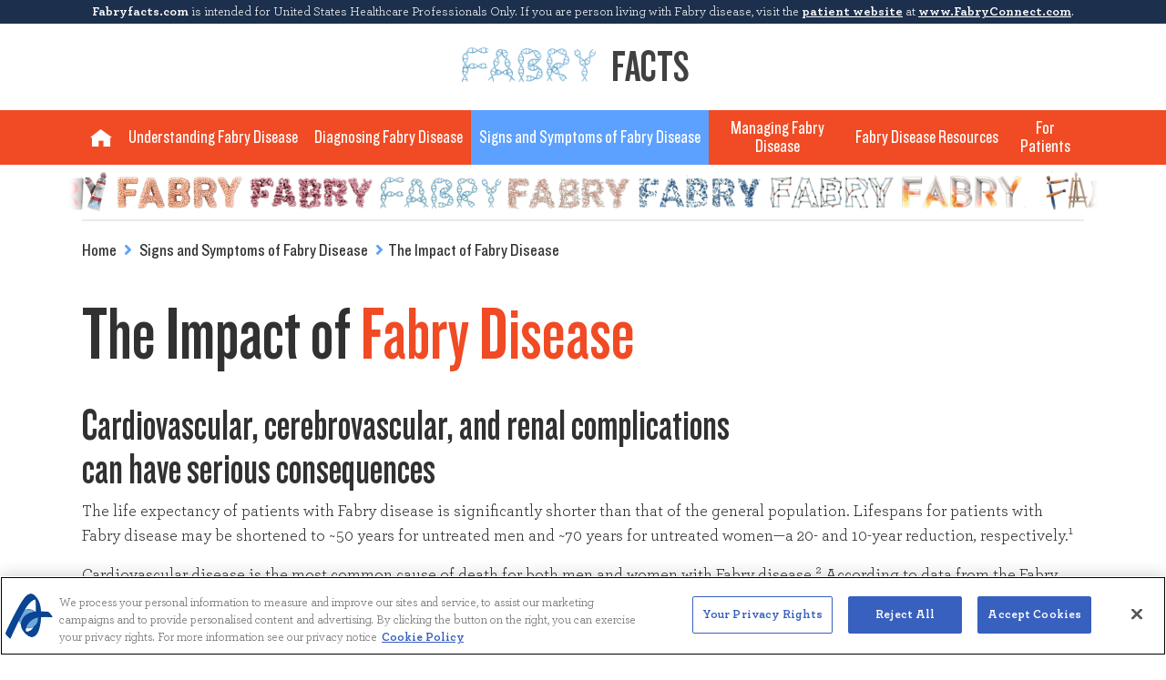

--- FILE ---
content_type: text/html; charset=UTF-8
request_url: https://fabryfacts.com/the-impact-of-fabry-disease.php
body_size: 30668
content:

<!doctype html>
<html lang="en">

<head>
  <title>The Impact of Fabry Disease</title>
  <!-- Required meta tags -->
  <meta charset="utf-8">
  <meta name="viewport" content="width=device-width, initial-scale=1, shrink-to-fit=no">
  <meta name="description" content="Read about the most serious symptoms of Fabry disease and the impact on the cardiovascular, cerebrovascular, and renal systems of the body." />
  <meta name="keywords" content="TBD" />

  <link rel="shortcut icon" href="images/favicon.png" type="image/x-icon">

  <!-- FontAwesome -->
  <link rel="stylesheet" href="https://cdnjs.cloudflare.com/ajax/libs/font-awesome/5.11.2/css/all.css">

  <!-- Fancybox -->
  <link rel="stylesheet" href="https://cdnjs.cloudflare.com/ajax/libs/fancybox/3.5.7/jquery.fancybox.css" type="text/css" media="screen" />

  <!-- Bootstrap CSS -->
  <link rel="stylesheet" href="https://stackpath.bootstrapcdn.com/bootstrap/4.3.1/css/bootstrap.min.css" integrity="sha384-ggOyR0iXCbMQv3Xipma34MD+dH/1fQ784/j6cY/iJTQUOhcWr7x9JvoRxT2MZw1T" crossorigin="anonymous">
  <link rel="stylesheet" href="https://cdnjs.cloudflare.com/ajax/libs/aos/2.3.4/aos.css" integrity="sha256-GqiEX9BuR1rv5zPU5Vs2qS/NSHl1BJyBcjQYJ6ycwD4=" crossorigin="anonymous" />
  <link rel="stylesheet" href="css/style.css?time=1769584703">

  <!-- Google tag (gtag.js) -->
  <script async src="https://www.googletagmanager.com/gtag/js?id=G-0S28FG5L7T"></script>
  <script>
    window.dataLayer = window.dataLayer || [];
    function gtag(){dataLayer.push(arguments);}
    gtag('js', new Date());

    gtag('config', 'G-0S28FG5L7T');
  </script>

  <script type="text/javascript" src="https://www.bugherd.com/sidebarv2.js?apikey=vx5qajwtmfek1qapqmi9cq" async="true"></script>

  <script src="https://cdn.cookielaw.org/scripttemplates/otSDKStub.js"  type="text/javascript" charset="UTF-8" data-domain-script="e860f43a-ac8a-4711-aa88-11713a48a383" ></script>
  <script type="text/javascript">
  function OptanonWrapper() { }
  </script>
</head>

<body class="impact-page">

  <header>
    <div class="top-nav d-lg-flex align-items-center">
      <div class="container">
        <div class="row">
          <div class="col-md-12 text-center">
            <a href="http://www.Fabryfacts.com/" style="font-weight: bold;">Fabryfacts.com</a> is intended for United States Healthcare Professionals Only. If you are person living with Fabry disease, visit the <a href="http://www.fabryconnect.com/" target="_blank" class="externallink" style="font-weight: bold;text-decoration: underline;">patient website</a> at <a href="http://www.fabryconnect.com/" target="_blank" class="externallink" style="font-weight: bold;text-decoration: underline;">www.FabryConnect.com</a>.
          </div>
        </div>
      </div>
    </div>
    
    <!--
    <div id="top-banner" class="top-banner clearfix" style="background:#1c304d;color:#fff;border-top:2px solid #535b67;line-height:1.2;">
      <div class="container py-3" style="position:relative;padding-right:40px;">
        <a href="#" style="position:absolute;right:10px;">
          <img style="width:20px;height:auto;" src="images/close.png" alt="close" onclick="document.getElementById('top-banner').style.display = 'none'">
        </a>
        <p class="m-0">
          Dear Fabry Community,<br>
          During this challenging time with the global COVID-19 outbreak, it is all the more important we look out for and support one another. The safety and welfare of families affected by rare diseases always has been and continues to be Amicus’ number one priority. Our commitment to the rare disease community will continue and we are only a phone call or email away. For questions or support, we can be reached at <a style="color:#fff;text-decoration:underline;" href="mailto:patientadvocacy@amicusrx.com">patientadvocacy@amicusrx.com</a> or toll-free in the US at 1(866) 9-AMICUS (926-4287).
          <span class="float-right small mx-3 mt-2">NP-NN-ALL-00020520</span>
        </p>
      </div>
    </div>
    -->
    <div class="container">
      <div class="row">
        <div class="col-12">
          <div class="logo d-none d-lg-flex align-items-center justify-content-center">
            <a class="brand" href="/">
              <img class="image2 absolute fade-animate animate-delay-12" src="images/logo/logo1_c6176a0a.png" alt="Fabry">
              <img class="image3 absolute fade-animate animate-delay-10" src="images/logo/logo2_e19dace0.png" alt="Fabry">
              <img class="image4 absolute fade-animate animate-delay-8" src="images/logo/logo3_d46c68b5.png" alt="Fabry">
              <img class="image5 absolute fade-animate animate-delay-6" src="images/logo/logo4_dc47ac9c.png" alt="Fabry">
              <img class="image6 absolute fade-animate animate-delay-4" src="images/logo/logo5_2c088242.png" alt="Fabry">
              <img class="image7 absolute fade-animate animate-delay-2" src="images/logo/logo6_59500b8e.png" alt="Fabry">
              <img class="image1 fade-animate-start animate-delay-1" src="images/logo/logo7_00049717.png" alt="Fabry" style="margin-top: -8px;"> Facts
            </a>
          </div>
        </div>
      </div>
    </div>
    <div class="menus">
      <div class="container">
        <div class="row">
          <div class="col-12">
            <nav class="navbar navbar-expand-lg navbar-light px-0">
              <div class="navbar-brand d-lg-none w-75">
                <a class="brand" href="/">
                  <img class="image2 absolute fade-animate animate-delay-12" src="images/logo/logo1_c6176a0a.png" alt="Fabry">
                  <img class="image3 absolute fade-animate animate-delay-10" src="images/logo/logo2_e19dace0.png" alt="Fabry">
                  <img class="image4 absolute fade-animate animate-delay-8" src="images/logo/logo3_d46c68b5.png" alt="Fabry">
                  <img class="image5 absolute fade-animate animate-delay-6" src="images/logo/logo4_dc47ac9c.png" alt="Fabry">
                  <img class="image6 absolute fade-animate animate-delay-4" src="images/logo/logo5_2c088242.png" alt="Fabry">
                  <img class="image7 absolute fade-animate animate-delay-2" src="images/logo/logo6_59500b8e.png" alt="Fabry">
                  <img class="image1 fade-animate-start animate-delay-1" src="images/logo/logo7_00049717.png" alt="Fabry" style="margin-top: -8px;"> Facts
                </a>
              </div>
              <button class="navbar-toggler collapsed border-0" type="button" data-toggle="collapse" data-target="#navbarNavAltMarkup" aria-controls="navbarNavAltMarkup" aria-expanded="false" aria-label="Toggle navigation">
                <i class="fas fa-bars"></i><i class="fas fa-times"></i>
              </button>
              <div class="collapse navbar-collapse" id="navbarNavAltMarkup">
                <ul class="navbar-nav">
                  <li class="nav-item home-menu ">
                    <a class="nav-link" href="/"><img src="images/home-icon.png" alt="home" class="d-none d-lg-block"><span class="d-block d-lg-none">Home</span></a>
                  </li>
                  <li class="nav-item dropdown ">
                    <a class="nav-link dropdown-toggle d-none d-lg-block" href="understanding-fabry-disease.php" id="navbarDropdownMenuUFD" role="button" aria-haspopup="true" aria-expanded="false">
                      Understanding Fabry Disease
                    </a>
                    <a class="nav-link d-block d-lg-none" href="understanding-fabry-disease.php">
                      Understanding Fabry Disease
                    </a>
                    <i class="fas fa-chevron-down d-block d-lg-none" id="dropdownMenuReference" data-toggle="dropdown" aria-haspopup="true" aria-expanded="false" data-reference="parent"></i>
                    <div class="dropdown-menu" aria-labelledby="navbarDropdownMenuUFD">
                      <a class="dropdown-item " href="why-gla-gene-mutations-matter-in-fabry-disease.php">Why <i>GLA</i> Gene Mutations Matter in Fabry Disease</a>
                      <a class="dropdown-item " href="the-genotype-phenotype-relationship.php">The Genotype-Phenotype Relationship</a>
                    </div>
                  </li>
                  <li class="nav-item dropdown ">
                    <a class="nav-link dropdown-toggle d-none d-lg-block" href="diagnosing-fabry-disease.php" id="navbarDropdownMenuDFD" role="button" aria-haspopup="true" aria-expanded="false">
                      Diagnosing Fabry Disease
                    </a>
                    <a class="nav-link d-block d-lg-none" href="diagnosing-fabry-disease.php">
                      Diagnosing Fabry Disease
                    </a>
                    <i class="fas fa-chevron-down d-block d-lg-none" id="dropdownMenuDFD" data-toggle="dropdown" aria-haspopup="true" aria-expanded="false" data-reference="parent"></i>
                    <div class="dropdown-menu" aria-labelledby="navbarDropdownMenuDFD">
                      <a class="dropdown-item " href="diagnosis-and-gender.php">Diagnosis and Gender</a>
                      <a class="dropdown-item " href="the-importance-of-genetic-testing.php">The Importance of Genetic Testing</a>
                    </div>
                  </li>
                  <li class="nav-item dropdown active">
                    <a class="nav-link dropdown-toggle d-none d-lg-block" href="signs-and-symptoms-of-fabry-disease.php" id="navbarDropdownMenuSignsSymptoms" role="button" aria-haspopup="true" aria-expanded="false">
                      Signs and Symptoms<br class="d-block d-md-none"> of Fabry Disease
                    </a>
                    <a class="nav-link d-block d-lg-none" href="signs-and-symptoms-of-fabry-disease.php">
                      Signs and Symptoms<br class="d-block d-md-none"> of Fabry Disease
                    </a>
                    <i class="fas fa-chevron-down d-block d-lg-none" id="dropdownMenuDFD" data-toggle="dropdown" aria-haspopup="true" aria-expanded="false" data-reference="parent"></i>
                    <div class="dropdown-menu" aria-labelledby="navbarDropdownMenuSignsSymptoms">
                      <a class="dropdown-item " href="interactive-organ-map.php">Interactive Organ Map</a>
                      <a class="dropdown-item active" href="the-impact-of-fabry-disease.php">The Impact of Fabry Disease</a>
                      <a class="dropdown-item " href="fabry-disease-phenotypes-and-their-associated-symptoms.php">Fabry Disease Phenotypes and Their Associated Symptoms</a>
                      <a class="dropdown-item " href="women-and-fabry-disease.php">Women and Fabry Disease</a>
                    </div>
                  </li>
                  <li class="nav-item ">
                    <a class="nav-link" href="managing-fabry-disease.php">Managing Fabry Disease</a>
                  </li>
                  <li class="nav-item dropdown ">
                    <a class="nav-link dropdown-toggle d-none d-lg-block" href="fabry-disease-resources.php" id="navbarDropdownMenuResources" role="button" aria-haspopup="true" aria-expanded="false">
                      Fabry Disease Resources
                    </a>
                    <a class="nav-link d-block d-lg-none" href="fabry-disease-resources.php">
                      Fabry Disease Resources
                    </a>
                    <i class="fas fa-chevron-down d-block d-lg-none" id="dropdownMenuDFD" data-toggle="dropdown" aria-haspopup="true" aria-expanded="false" data-reference="parent"></i>
                    <div class="dropdown-menu" aria-labelledby="navbarDropdownMenuResources">
                      <a class="dropdown-item " href="fabry-disease-resources.php">Downloads &amp; Links</a>
                      <a class="dropdown-item " href="videos.php">Videos</a>
                    </div>
                  </li>
                    <li class="nav-item d-none d-lg-block">
                      <a class="nav-link externallink" href="http://www.fabryconnect.com/">For Patients</a>
                    </li>
                  <div class="mobile-menu-bottom d-block d-lg-none">
                    <!-- <li class="nav-item">
                      <a class="nav-link" href="#">For Healthcare Professionals</a>
                    </li> -->
                    <li class="nav-item">
                      <a class="nav-link externallink" href="http://www.fabryconnect.com/">For Patients</a>
                    </li>
                    <!-- <li class="nav-item dropdown">
                      <a class="nav-link dropdown-toggle" href="#" id="navbarDropdownMenuLanguage" role="button" data-toggle="dropdown" aria-haspopup="true" aria-expanded="false">
                        Language
                      </a>
                      <div class="dropdown-menu" aria-labelledby="navbarDropdownMenuLanguage">
                        <a class="dropdown-item" href="#">English</a>
                        <a class="dropdown-item" href="#">Spanish</a>
                      </div>
                    </li> -->
                  </div>
                </ul>
              </div>
            </nav>
          </div>
        </div>
      </div>
    </div>
  </header>

<section class="top-banner d-none d-md-block">
  <div class="container">
    <div class="row">
      <div class="col-12 top-banner-bg">
        <!-- <img src="images/top-banner.jpg" alt="top banner" class="img-fluid"> -->
      </div>
    </div>
  </div>
</section>

<section class="breadcrumb">
  <div class="container">
    <div class="row">
      <div class="col-12">
        <div class="breadcrumb-container">
          <p><span class="d-none d-md-block"><a href="index.php">Home</a> <i class="fas fa-angle-right"></i> <a href="signs-and-symptoms-of-fabry-disease.php">Signs and Symptoms of Fabry Disease</a> <i class="fas fa-angle-right"></i></span> <i class="fas fa-angle-left d-block d-md-none"></i> The Impact of Fabry Disease</p>
        </div>
      </div>
    </div>
  </div>
</section>

<section class="page-content padding-bottom-section">
  <div class="container">
    <div class="row">
      <div class="col-12">
        <h1>The Impact of <span class="orange">Fabry Disease</span></h1>
        <h2 class="line-height-1">Cardiovascular, cerebrovascular, and renal complications <br class="d-none d-lg-block">can have serious consequences</h2>
        <p>The life expectancy of patients with Fabry disease is significantly shorter than that of the general population. Lifespans for patients with Fabry disease may be shortened to ~50 years for untreated men and ~70 years for untreated women—a 20- and 10-year reduction, respectively.<sup>1 </sup></p>
        <p>Cardiovascular disease is the most common cause of death for both men and women with Fabry disease.<sup>2</sup> According to data from the Fabry Registry, the leading causes of death were<sup>2</sup>: </p>
        <ol class="colored pl-0">
          <li>Cardiovascular disease (53.6% and 50.0% of male and female deaths, respectively)</li>
          <li>Cerebrovascular complications (12.5% of males)</li>
          <li>Renal disease (10.7% of males)</li>
        </ol>
        <p>Below, we’ll break down each of the leading causes of death in more detail, exploring the impact the disease has over that specific organ system, as well as progression of the disease over time.</p>
      </div>
    </div>
  </div>
</section>

<section class="accordions-image padding-section pt-0">
  <div class="container">
    <div class="row">
      <div class="col-12">

        <div class="toggle">
          <button class="btn-toggle collapsed" id="cardiovascular" type="button" data-toggle="collapse" data-target="#collapseCardiovascular" aria-expanded="false" aria-controls="collapseCardiovascular">
            <img src="images/cardio-icon.png" class="img-fluid"> Cardiovascular complications are the leading cause of death
          </button>
          <div class="collapse" id="collapseCardiovascular">
            <p>Cardiac symptoms appear ~10 years earlier in males than in females. However, both sexes are affected, with ~90% of patients being affected by cardiomyopathy.<sup>3</sup> Cardiac involvement is often present early in life but may not be detected clinically until the third or fourth decade.<sup>4</sup> </p>
            <p>Cardiac changes in Fabry disease include infiltrative hypertrophic cardiomyopathy (which is most often identified as left ventricular hypertrophy [LVH]), as well as conduction abnormalities.<sup>3</sup> LVH is associated with an increased risk of cardiac events.<sup>4,5</sup></p>
            <p>Functional impairment, as evidenced by midwall fractional shortening (MWFS), is one of the first signs of systolic impairment and may occur early in the course of Fabry disease.<sup>6</sup> Functional impairment worsens in Fabry disease as LVH progresses.<sup>7</sup></p>
            <p>As the disease progresses, cardiac symptoms and cardiomyopathy develop, as indicated by myocardial fibrosis, which, in end-stage patients, can result in congestive heart failure and death.<sup>1,8 </sup></p>
            <p>Rhythm and conduction abnormalities are also common in patients with Fabry disease<sup>9,10</sup> and lead to the requirement of anticoagulation for atrial fibrillation and implantable pacemakers or defibrillators for ventricular arrhythmia.<sup>10</sup> A study of 1,448 untreated patients with Fabry disease reported ventricular arrhythmias in 14% and 20% of affected males and females, respectively.<sup>9</sup> This is of particular note as arrhythmias are a common source of morbidity and mortality.<sup>9,10</sup></p>
          </div>
        </div>

        <div class="toggle">
          <button class="btn-toggle collapsed" id="cerebrovascular" type="button" data-toggle="collapse" data-target="#collapseCerebrovascular" aria-expanded="false" aria-controls="collapseCerebrovascular">
            <img src="images/cerebro-icon.png" class="img-fluid"> Cerebrovascular complications can lead to stroke
          </button>
          <div class="collapse" id="collapseCerebrovascular">
            <p>Onset of cerebrovascular complications is often earlier in males than females.<sup>11</sup> In males, accumulation of lyso-Gb<sub>3</sub> was shown to be an independent risk factor for the development of cerebrovascular white matter lesions.<sup>1</sup></p>
            <p>Signs and symptoms range from mild to severe and include headaches, dizziness, transient ischemic attacks, stroke, and sometimes vascular dementia.<sup>1</sup> </p>
            <p>The prevalence of hypertension, cardiac disease, and renal disease is higher for patients with Fabry disease who have had a stroke. In addition, the prevelance of stroke is much higher for patients with Fabry disease than in the general population.<sup>1</sup> Stroke may even be the first manifestation of Fabry disease for these patients. Before being diagnosed with Fabry disease, 50% of males and 38.3% of females had their first stroke.<sup>11</sup> Recurrence is common and, once detected, the prognosis is poor.<sup>11</sup></p>
          </div>
        </div>

        <div class="toggle">
          <button class="btn-toggle collapsed" id="renal" type="button" data-toggle="collapse" data-target="#collapseRenal" aria-expanded="false" aria-controls="collapseRenal">
            <img src="images/renal-icon.png" class="img-fluid"> Renal complications worsen with age
          </button>
          <div class="collapse" id="collapseRenal">
            <p>Studies on kidney involvement in Fabry disease demonstrate that multiple cell types are affected by GL-3 deposition. These include glomerular endothelial cells, mesangial cells, interstitial cells, distal tubules, and podocytes.<sup>1,12</sup></p>
            <p>Renal impairment, as indicated by the presence of microalbuminuria and proteinuria, often begins in the second to third decades of life and leads to progression to Fabry nephropathy and ultimately, end-stage renal disease, a major cause of morbidity and mortality.<sup>1</sup></p>
          </div>
        </div>

      </div>
    </div>
  </div>
</section>

<section class="page-content">
  <div class="container">
    <div class="row">
      <div class="col-12">
        <h2>Impact on quality of life</h2>
        <p>The presence of serious, chronic, and debilitating complications, including cardiovascular and renal complications, and comorbid conditions such as pain, can have a significant impact on the psychological well-being of patients with Fabry disease. This, along with the impact on social functioning, means that patients often experience a reduction in quality of life (QoL).<sup>13</sup></p>
        <p>A meta-analysis from 11 studies that included 599 affected patients compared with healthy individuals demonstrated that Fabry disease had a significant impact across multiple QoL domains, including<sup>13</sup>:</p>
        <div class="row">
          <div class="col-md-3">
            <ul class="pl-3 ml-1">
              <li>Physical functioning</li>
              <li>Social functioning</li>
              <li>Bodily pain</li>
              <li>General health</li>
            </ul>
          </div>
          <div class="col-md-3">
            <ul class="pl-3 ml-1">
              <li>Vitality</li>
              <li>Mental health</li>
              <li>Emotional well-being</li>
            </ul>
          </div>
        </div>
        <p>This pooled analysis also demonstrated that disease severity, the presence of renal disease, and advanced age impacted the quality of life of patients with Fabry disease.<sup>13</sup></p>
      </div>
    </div>
  </div>
</section>

<section class="spotlights">
  <div class="container padding-top-large-section">
    <div class="align-items-end d-flex justify-content-center row">
      <div class="col-md-6 col-lg-5 padding-top-section padding-bottom-large-section">
        <div class="spotlight">
          <img src="images/icon-learn-fabry-disease-develops.png" alt="" class="img-fluid">
          <h5 class="orange">Learn how Fabry <br>disease develops</h5>
          <a href="https://www.youtube.com/embed/DwXiI2DxWg8" class="btn btn-primary iframe-youtube">Watch Video</a>
        </div>
      </div>
      <div class="col-md-6 col-lg-4 padding-top-section padding-bottom-large-section">
        <div class="spotlight">
          <img src="images/icon-help-patients-understand.png" alt="" class="img-fluid">
          <h5 class="orange">Help patients understand <br>more about their disease</h5>
          <a href="https://www.flipsnack.com/A9F6558A9F7/fabry-disease-infographic/full-view.html" target="_blank" class="btn btn-primary">Download Now</a>
        </div>
      </div>
    </div>
  </div>
</section>

<section class="references padding-section">
  <div class="container">
    <div class="row">
      <div class="col-md-12">
        <p class="big"><strong>References:</strong> <a data-toggle="collapse" href="#collapseReferences" class="collapsed" role="button" aria-expanded="false" aria-controls="collapseReferences">
            <span class="arrow-references">&#9699;</span>
          </a></p>
        <div class="collapse" id="collapseReferences">
          <ol>
            <li>Germain DP. Fabry disease. <i>Orphanet J Rare Dis</i>. 2010;5:30.</li>
            <li>Waldek S, Patel MR, Banikazemi M, Lemay R, Lee P. Life expectancy and cause of death in males and females with Fabry disease: findings from the Fabry Registry. <i>Genet Med</i>. 2009;11(11):790-796.</li>
            <li>Kampmann C, Perrin A, Beck M. Effectiveness of agalsidase alfa enzyme replacement in Fabry disease: cardiac outcomes after 10 years’ treatment. <i>Orphanet J Rare Dis</i>. 2015;10:125.</li>
            <li>Linhart A, Kampmann C, Zamorano JL, et al. Cardiac manifestations of Anderson-Fabry disease: results from the international Fabry outcome survey. <i>Eur Heart J</i>. 2007;28(10):1228-1235.</li>
            <li>Patel MR, Cecchi F, Cizmarik M, et al. Cardiovascular events in patients with Fabry disease: natural history data from the Fabry registry. <i>J Am Coll Cardiol</i>. 2011;57(9):1093-1099.</li>
            <li>Jovanovic A, Schiffmann R, Nicholls K, et al. Improvements in cardiac mass with long-term migalastat treatment in patients with Fabry disease: results from two Phase 3 trials (FACETS and ATTRACT). Presented at the 13th International Congress of Inborn Errors of Metabolism. Rio de Janeiro, Brazil; September 5-8, 2017.</li>
            <li>Kampmann C, Linhart A, Devereux RB, Schiffmann R. Effect of agalsidase alfa replacement therapy on Fabry disease-related hypertrophic cardiomyopathy: a 12- to 36-month, retrospective, blinded echocardiographic pooled analysis. <i>Clin Ther</i>. 2009;31(9):1966-1976.</li>
            <li>Seydelmann N, Wanner C, Stork S, Ertl G, Weidemann F. Fabry disease and the heart. <i>Best Pract Res Clin Endocrinol Metab</i>. 2015;29(2):195-204.</li>
            <li>Acharya D, Robertson P, Kay N, et al. Arrhythmias in Fabry cardiomyopathy. <i>Clin Cardiol</i>. 2012;35(12):738-740.</li>
            <li>Vijapurapu R, Geberhiwot T, Jovanovic A, et al. Study of indications for cardiac device implantation and utilisation in Fabry cardiomyopathy. <i>Heart</i>. 2019. pii: heartjnl-2019-315229. doi: 10.1136/heartjnl-2019-315229. [Epub ahead of print]</li>
            <li>Mehta A, Beck M, Eyskens F, et al. Fabry disease: a review of current management strategies. <i>QJM</i>. 2010;103(9):641-659.</li>
            <li>Wijburg FA, Benichou B, Bichet DG, et al. Characterization of early disease status in treatment-naive male paediatric patients with Fabry disease enrolled in a randomized clinical trial. <i>PLoS One</i>. 2015;10(5):e0124987.</li>
            <li>Arends M, Hollak CE, Biegstraaten M. Quality of life in patients with Fabry disease: a systematic review of the literature. <i>Orphanet J Rare Dis</i>. 2015;10:77.</li>
          </ol>
        </div>
      </div>
    </div>
  </div>
</section>



<footer>
  <div class="top-footer">
    <div class="container">
      <div class="row">
        <div class="col-12 justify-content-center d-flex flex-wrap">
          <a href="http://www.fabryconnect.com" class="externallink">FabryConnect</a>
          <a href="https://www.amicusrx.com/privacy-policy/" class="externallink">Privacy Policy</a>
          <a href="https://www.amicusrx.com/terms-of-use/" class="externallink">Terms of Use</a>
          <a href="glossary.php">Glossary</a>
          <a href="sitemap.php">Site Map</a>
        </div>
      </div>
    </div>
  </div>
  <div class="container">
    <div class="row align-items-center py-3 py-md-4 mt-2 pb-5">
      <div class="col-md-9">
        <p>The information on this site is intended for United States Healthcare Professionals Only.</p>
        <p>© 2021 Amicus Therapeutics, Inc.&nbsp;&nbsp;All rights reserved.&nbsp;&nbsp;&nbsp;<span class="d-inline-block"><a href="https://www.amicusrx.com/privacy-policy/" class="externallink">Privacy</a> | <a href="https://www.amicusrx.com/terms-of-use/" class="externallink">Terms of Use</a> | <a href="https://www.amicusrx.com/cookie-statement/" class="externallink">Cookies</a>&nbsp;&nbsp;&nbsp;<strong>NP-NN-ALL-00071019</strong></span></p>
      </div>
      <div class="col-md-3 text-center text-md-right mt-4 mt-md-0">
        <a href="https://www.amicusrx.com/" class="externallink"><img src="images/amicus_logo.png" alt="logo amicus" width="265" class="img-fluid"></a>
      </div>
    </div>
  </div>
</footer>

<div class="modal fade" id="modalLeaving" tabindex="-1" role="dialog">
  <div class="modal-dialog modal-lg modal-dialog-centered" role="document">
    <div class="modal-content">
      <div class="modal-body px-md-5 py-md-4">
        <h3 class="orange">You are now leaving the FabryFacts.com website</h3>
        <p class="mt-3 mb-4">You are now leaving the FabryFacts.com website. This link will take you to a site that is owned by Amicus Therapeutics.</p>
        <div class="row">
          <div class="col-12">
            <a href="#" class="button" data-dismiss="modal" aria-label="Close">Back</a>
            <a href="#" class="button extlink">Continue</a>
          </div>
        </div>
      </div>
    </div>
  </div>
</div>


<div class="modal fade" id="modalLeaving2" tabindex="-1" role="dialog">
  <div class="modal-dialog modal-lg modal-dialog-centered" role="document">
    <div class="modal-content">
      <div class="modal-body px-md-5 py-md-4">
        <h3 class="orange">You are now leaving the FabryFacts.com website.</h3>
        <p class="mt-3 mb-4">This link will take you to a site that is not owned or maintained by Amicus Therapeutics, and Amicus Therapeutics is not responsible for the information contained on third-party sites.</p>
        <div class="row">
          <div class="col-12">
            <a href="#" class="button" data-dismiss="modal" aria-label="Close">Back</a>
            <a href="#" class="button extlink">Continue</a>
          </div>
        </div>
      </div>
    </div>
  </div>
</div>

<!-- Optional JavaScript -->
<!-- jQuery first, then Popper.js, then Bootstrap JS -->
<script src="https://code.jquery.com/jquery-3.3.1.min.js" crossorigin="anonymous"></script>
<script src="https://cdnjs.cloudflare.com/ajax/libs/popper.js/1.14.7/umd/popper.min.js" crossorigin="anonymous"></script>
<script src="https://stackpath.bootstrapcdn.com/bootstrap/4.3.1/js/bootstrap.min.js" crossorigin="anonymous"></script>
<script type="text/javascript" src="https://cdnjs.cloudflare.com/ajax/libs/fancybox/3.5.7/jquery.fancybox.js"></script>
<script src="https://cdnjs.cloudflare.com/ajax/libs/aos/2.3.4/aos.js" integrity="sha256-pQBbLkFHcP1cy0C8IhoSdxlm0CtcH5yJ2ki9jjgR03c=" crossorigin="anonymous"></script>

<script>
  AOS.init();
</script>
<script>
  setTimeout(function(){
	  jQuery(".externallink").click(function(e) {
	    e.preventDefault();
	    jQuery("#modalLeaving").modal({
	      show: true
	    });
	    jQuery("#modalLeaving .extlink").attr("href", jQuery(this).attr("href"));
	  });
	  jQuery(".externallink2").click(function(e) {
	    e.preventDefault();
	    jQuery("#modalLeaving2").modal({
	      show: true
	    });
	    jQuery("#modalLeaving2 .extlink").attr("href", jQuery(this).attr("href"));
	  });

    // get the #section from the URL
    var hash = window.location.hash;
    // open accordion
    jQuery(hash).removeClass('collapsed');
    // set title to active 
    jQuery(hash).next('.collapse').addClass('show');
  });
</script>

</body>

</html>


--- FILE ---
content_type: text/css
request_url: https://fabryfacts.com/css/style.css?time=1769584703
body_size: 59368
content:
@font-face {
  font-family: 'Knockout HTF29';
  src: url("../fonts/Knockout-HTF29-JuniorLiteweight.eot");
  src: local("Knockout-HTF29-JuniorLiteweight"), url("../fonts/Knockout-HTF29-JuniorLiteweight.eot?#iefix") format("embedded-opentype"), url("../fonts/Knockout-HTF29-JuniorLiteweight.woff2") format("woff2"), url("../fonts/Knockout-HTF29-JuniorLiteweight.woff") format("woff"), url("../fonts/Knockout-HTF29-JuniorLiteweight.ttf") format("truetype"), url("../fonts/Knockout-HTF29-JuniorLiteweight.svg#Knockout-HTF29-JuniorLiteweight") format("svg");
  font-weight: 500;
  font-style: normal; }
@font-face {
  font-family: 'Knockout HTF30';
  src: url("../fonts/Knockout-HTF30-JuniorWelterwt.eot");
  src: local("../fonts/Knockout-HTF30-JuniorWelterwt"), url("../fonts/Knockout-HTF30-JuniorWelterwt.eot?#iefix") format("embedded-opentype"), url("../fonts/Knockout-HTF30-JuniorWelterwt.woff2") format("woff2"), url("../fonts/Knockout-HTF30-JuniorWelterwt.woff") format("woff"), url("../fonts/Knockout-HTF30-JuniorWelterwt.ttf") format("truetype"), url("../fonts/Knockout-HTF30-JuniorWelterwt.svg#Knockout-HTF30-JuniorWelterwt") format("svg");
  font-weight: 500;
  font-style: normal; }
@font-face {
  font-family: 'Knockout HTF31';
  src: url("../fonts/Knockout-HTF31-JuniorMiddlewt.eot");
  src: local("Knockout-HTF31-JuniorMiddlewt"), url("../fonts/Knockout-HTF31-JuniorMiddlewt.eot?#iefix") format("embedded-opentype"), url("../fonts/Knockout-HTF31-JuniorMiddlewt.woff2") format("woff2"), url("../fonts/Knockout-HTF31-JuniorMiddlewt.woff") format("woff"), url("../fonts/Knockout-HTF31-JuniorMiddlewt.ttf") format("truetype"), url("../fonts/Knockout-HTF31-JuniorMiddlewt.svg#Knockout-HTF31-JuniorMiddlewt") format("svg");
  font-weight: 500;
  font-style: normal; }
@font-face {
  font-family: 'Knockout HTF48';
  src: url("../fonts/Knockout-HTF48-Featherweight.eot");
  src: local("Knockout-HTF48-Featherweight"), url("../fonts/Knockout-HTF48-Featherweight.eot?#iefix") format("embedded-opentype"), url("../fonts/Knockout-HTF48-Featherweight.woff2") format("woff2"), url("../fonts/Knockout-HTF48-Featherweight.woff") format("woff"), url("../fonts/Knockout-HTF48-Featherweight.ttf") format("truetype"), url("../fonts/Knockout-HTF48-Featherweight.svg#Knockout-HTF48-Featherweight") format("svg");
  font-weight: 500;
  font-style: normal; }
@font-face {
  font-family: 'Knockout HTF50';
  src: url("../fonts/Knockout-HTF50-Welterweight.eot");
  src: local("Knockout-HTF50-Welterweight"), url("../fonts/Knockout-HTF50-Welterweight.eot?#iefix") format("embedded-opentype"), url("../fonts/Knockout-HTF50-Welterweight.woff2") format("woff2"), url("../fonts/Knockout-HTF50-Welterweight.woff") format("woff"), url("../fonts/Knockout-HTF50-Welterweight.ttf") format("truetype"), url("../fonts/Knockout-HTF50-Welterweight.svg#Knockout-HTF50-Welterweight") format("svg");
  font-weight: 500;
  font-style: normal; }
@font-face {
  font-family: 'Archer';
  src: url("../fonts/Archer-BookItalic.eot");
  src: local("Archer Book Italic"), local("Archer-BookItalic"), url("../fonts/Archer-BookItalic.eot?#iefix") format("embedded-opentype"), url("../fonts/Archer-BookItalic.woff2") format("woff2"), url("../fonts/Archer-BookItalic.woff") format("woff"), url("../fonts/Archer-BookItalic.ttf") format("truetype"), url("../fonts/Archer-BookItalic.svg#Archer-BookItalic") format("svg");
  font-weight: normal;
  font-style: italic; }
@font-face {
  font-family: 'Archer';
  src: url("../fonts/Archer-Book.eot");
  src: local("Archer Book"), local("Archer-Book"), url("../fonts/Archer-Book.eot?#iefix") format("embedded-opentype"), url("../fonts/Archer-Book.woff2") format("woff2"), url("../fonts/Archer-Book.woff") format("woff"), url("../fonts/Archer-Book.ttf") format("truetype"), url("../fonts/Archer-Book.svg#Archer-Book") format("svg");
  font-weight: normal;
  font-style: normal; }
@font-face {
  font-family: 'Archer';
  src: url("../fonts/Archer-Light.eot");
  src: local("Archer Light"), local("Archer-Light"), url("../fonts/Archer-Light.eot?#iefix") format("embedded-opentype"), url("../fonts/Archer-Light.woff2") format("woff2"), url("../fonts/Archer-Light.woff") format("woff"), url("../fonts/Archer-Light.ttf") format("truetype"), url("../fonts/Archer-Light.svg#Archer-Light") format("svg");
  font-weight: 300;
  font-style: normal; }
@font-face {
  font-family: 'Archer';
  src: url("../fonts/Archer-Bold.eot");
  src: local("Archer Bold"), local("Archer-Bold"), url("../fonts/Archer-Bold.eot?#iefix") format("embedded-opentype"), url("../fonts/Archer-Bold.woff2") format("woff2"), url("../fonts/Archer-Bold.woff") format("woff"), url("../fonts/Archer-Bold.ttf") format("truetype"), url("../fonts/Archer-Bold.svg#Archer-Bold") format("svg");
  font-weight: bold;
  font-style: normal; }
body {
  font-family: 'Archer', sans-serif;
  font-size: 18px;
  color: #323131; }
  body .container {
    max-width: 1130px; }
  body h1 {
    font-family: 'Knockout HTF48';
    color: #323131;
    font-size: 84px;
    line-height: 1;
    margin-bottom: 0.4em; }
  body h2 {
    font-family: 'Knockout HTF48';
    color: #323131;
    font-size: 48px;
    line-height: 1.2;
    margin-bottom: 0.2em; }
  body h3 {
    font-family: 'Knockout HTF48';
    color: #323131;
    font-size: 36px;
    line-height: 1.2;
    margin-bottom: 0.2em; }
  body h4 {
    font-family: 'Knockout HTF48';
    color: #323131;
    font-size: 30px;
    line-height: 1.5; }
  body h5 {
    font-family: 'Knockout HTF31';
    color: #323131;
    font-size: 24px;
    line-height: 1.5; }
  body p.big {
    font-size: 24px; }
  body p.border-blue {
    border: 3px solid #5ca1ff;
    padding: 26px;
    margin-bottom: 0; }
  body .smaller {
    font-size: 60%; }
  body input:focus,
  body a:focus,
  body button:focus,
  body .btn:focus {
    outline: none !important;
    box-shadow: none !important; }
  body ul:not(.normal-bullets) {
    list-style: none; }
    body ul:not(.normal-bullets).large-spacing {
      line-height: 1.2; }
      body ul:not(.normal-bullets).large-spacing li {
        margin-bottom: 0.5em; }
    body ul:not(.normal-bullets) li {
      margin-bottom: 0.3em; }
      body ul:not(.normal-bullets) li::before {
        content: "\2022";
        font-size: 150%;
        color: #f04b24;
        font-weight: bold;
        display: inline-block;
        width: 0.7em;
        margin-left: -0.7em;
        line-height: 1;
        vertical-align: bottom; }
      body ul:not(.normal-bullets) li ul li::before {
        content: "\00B0";
        font-size: 150%;
        color: #f04b24;
        font-weight: bold;
        display: inline-block;
        width: 0.7em;
        margin-left: -0.7em;
        line-height: 1;
        top: 6px;
        position: relative; }
      body ul:not(.normal-bullets) li ul li ul li::before {
        content: "\2022";
        font-size: 100%;
        top: -4px; }
  body ol.colored {
    counter-reset: item; }
    body ol.colored li {
      display: block;
      position: relative;
      padding-left: 30px;
      margin-bottom: 10px; }
      body ol.colored li::before {
        content: counter(item) ". ";
        counter-increment: item;
        color: #f04b24;
        font-weight: bold;
        font-size: larger;
        position: absolute;
        left: 0;
        line-height: 1; }
  body .orange {
    color: #f04b24 !important; }
  body .bg-orange {
    background: #f04b24 !important; }
  body .blue {
    color: #5ca1ff !important; }
  body .bg-grey {
    background: #ebebeb !important; }
  body .border-bottom-2 {
    border-bottom: 2px solid #ebebeb; }
  body .no-border-bottom {
    border-bottom: none !important; }
  body .bg-cover {
    background-size: cover !important; }
  body .line-height-1 {
    line-height: 1 !important; }
  body .line-height-12 {
    line-height: 1.2 !important; }
  body .line-height-15 {
    line-height: 1.5 !important; }
  body .font-weight-semibold {
    font-weight: 600 !important; }
  body .font-weight-bold {
    font-weight: bold !important; }
  body .text-underline {
    text-decoration: underline !important; }
  body .border-4 {
    border-width: 4px !important; }
  body .border-12 {
    border-width: 12px !important; }
  body .border-orange {
    border-color: #f04b24 !important; }
  body .border-blue {
    border-color: #5ca1ff !important; }
  body .btn-primary {
    font-family: 'Knockout HTF48';
    font-size: 30px;
    color: #fff;
    background: #5ca1ff;
    border-radius: 0;
    border-color: #5ca1ff;
    min-width: 290px;
    text-transform: uppercase; }
  body .home-card {
    position: relative;
    padding-top: 0.5rem;
    max-width: 360px;
    background-repeat: no-repeat; }
  body .home-card-1 {
    padding-bottom: 9rem;
    background-size: auto 10rem;
    background-position: bottom 0.5rem left 0.5rem;
    background-image: url(../images/home-card-1.png); }
  body .home-card-2 {
    background-size: 50% auto;
    background-position: top 4rem right;
    background-image: url(../images/home-card-2.png); }
  body .home-card-3 {
    padding-bottom: 5rem;
    background-size: cover;
    background-position: right -2rem top;
    background-image: url(../images/home-card-3.png); }
  body .btn-card {
    position: absolute;
    font-size: 20px;
    bottom: 0;
    right: 0;
    padding: 0.125rem 0.75rem;
    min-width: 0; }
  body .btn-video {
    font-size: 20px;
    min-width: 0;
    padding-left: 60px;
    background-size: 30px auto;
    background-position: left 10px center;
    background-repeat: no-repeat;
    background-image: url(../images/btn-video-icon.png); }
  @media (max-width: 767.98px) {
    body .btn-video {
      padding-left: 40px;
      background-size: 20px auto; }
  }
  body .padding-section {
    padding-top: 30px;
    padding-bottom: 30px; }
  body .padding-top-section {
    padding-top: 30px; }
  body .padding-bottom-section {
    padding-bottom: 30px; }
  body .padding-large-section {
    padding-top: 55px;
    padding-bottom: 55px; }
  body .padding-top-large-section {
    padding-top: 55px; }
  body .padding-bottom-large-section {
    padding-bottom: 55px; }
  body .top-banner .top-banner-bg {
    height: 60px;
    background-image: url(../images/top-banner.png);
    background-size: auto 100%;
    background-repeat: repeat-x;
    animation: slide 500s linear infinite;
    box-shadow: inset 0px 0px 10px 10px #fff; }
  body #modalLeaving .modal-content {
    border-radius: 0; }
    body #modalLeaving .modal-content .button {
      background: #5ca1ff;
      width: 190px;
      height: 50px;
      display: inline-flex;
      align-items: center;
      justify-content: center;
      color: #fff;
      font-weight: bold;
      font-size: 24px;
      margin-right: 20px;
      box-shadow: 0 2px 2px #d2d2d2; }
      body #modalLeaving .modal-content .button:hover {
        text-decoration: none; }

@keyframes slide {
  from {
    background-position: 0 0; }
  to {
    background-position: -1000vw 0; } }
header .top-nav {
  background: #1c304d;
  height: auto;
  padding: 5px 1px;
  color: #fff; }
  header .top-nav a, header .top-nav p, header .top-nav div {
    font-size: 14px;
    line-height: 1.2em; }
  header .top-nav a {
    color: #fff; }
    header .top-nav a:hover {
      text-decoration: none; }
  header .top-nav .dropdown-language .dropdown-toggle::after {
    top: 2px;
    position: relative; }
  header .top-nav .dropdown-language .dropdown-menu.show {
    display: block;
    top: 5px !important;
    background: #1c304d;
    padding: 0;
    border-radius: 0; }
header .logo {
  padding: 10px 5px; }
header .brand {
  position: relative;
  font-size: 50px;
  min-width: 250px;
  margin-right: 1rem;
  text-transform: uppercase;
  color: #414042;
  font-family: 'Knockout HTF48';
  text-decoration: none;
  -webkit-transition: color .2s ease;
  -o-transition: color .2s ease;
  transition: color .2s ease; }
  header .brand img {
    width: 147px;
    height: 50px;
    margin-right: 10px; }
  header .brand .absolute {
    position: absolute;
    left: 0;
    top: 10px; }
header .navbar-brand .brand .absolute {
  top: 0px; }
header .menus {
  background: #f04b24; }
  header .menus .navbar {
    padding: 0; }
    header .menus .navbar .navbar-nav .nav-item {
      display: inline-flex;
      align-items: center;
      position: relative;
      margin-bottom: 0; }
      header .menus .navbar .navbar-nav .nav-item::before {
        display: none; }
      header .menus .navbar .navbar-nav .nav-item.dropdown:hover > .dropdown-menu {
        display: block;
        margin-top: 0;
        border: none;
        box-shadow: 0px 6px 10px 1px rgba(0, 0, 0, 0.75); }
      header .menus .navbar .navbar-nav .nav-item.active, header .menus .navbar .navbar-nav .nav-item:hover {
        background: #5ca1ff; }
      header .menus .navbar .navbar-nav .nav-item .nav-link {
        color: #fff;
        font-family: 'Knockout HTF29', serif;
        font-size: 20px;
        line-height: 1;
        padding: 10px 9px;
        text-align: center;
        display: block; }
        header .menus .navbar .navbar-nav .nav-item .nav-link.dropdown-toggle::after {
          display: none; }
      header .menus .navbar .navbar-nav .nav-item .dropdown-menu {
        padding: 0;
        border-radius: 0;
        width: 290px; }
        header .menus .navbar .navbar-nav .nav-item .dropdown-menu .dropdown-item {
          font-family: "Knockout HTF29";
          font-size: 20px;
          line-height: 1.2;
          color: #323131;
          padding: 12px 25px;
          white-space: normal;
          border-bottom: 1px solid #ebebeb; }
          header .menus .navbar .navbar-nav .nav-item .dropdown-menu .dropdown-item:focus, header .menus .navbar .navbar-nav .nav-item .dropdown-menu .dropdown-item.active {
            color: #fff;
            background: #5ca1ff; }

@-webkit-keyframes b {
  0% {
    opacity: 1; }
  7% {
    opacity: 1; }
  14% {
    opacity: 0; }
  93% {
    opacity: 0; }
  to {
    opacity: 1; } }
@-o-keyframes b {
  0% {
    opacity: 1; }
  7% {
    opacity: 1; }
  14% {
    opacity: 0; }
  93% {
    opacity: 0; }
  to {
    opacity: 1; } }
@keyframes b {
  0% {
    opacity: 1; }
  7% {
    opacity: 1; }
  14% {
    opacity: 0; }
  93% {
    opacity: 0; }
  to {
    opacity: 1; } }
@-webkit-keyframes c {
  0% {
    opacity: 0; }
  7% {
    opacity: 1; }
  14% {
    opacity: 1; }
  21% {
    opacity: 0; }
  to {
    opacity: 0; } }
@-o-keyframes c {
  0% {
    opacity: 0; }
  7% {
    opacity: 1; }
  14% {
    opacity: 1; }
  21% {
    opacity: 0; }
  to {
    opacity: 0; } }
@keyframes c {
  0% {
    opacity: 0; }
  7% {
    opacity: 1; }
  14% {
    opacity: 1; }
  21% {
    opacity: 0; }
  to {
    opacity: 0; } }
body.home-page .fade-animate {
  opacity: 0;
  -webkit-animation: c 28s infinite;
  -o-animation: c 28s infinite;
  animation: c 28s infinite; }
body.home-page .fade-animate-start {
  -webkit-animation: b 28s infinite;
  -o-animation: b 28s infinite;
  animation: b 28s infinite; }
body.home-page .animate-delay-1 {
  -webkit-animation-delay: 2s;
  -o-animation-delay: 2s;
  animation-delay: 2s; }
body.home-page .animate-delay-2 {
  -webkit-animation-delay: 4s;
  -o-animation-delay: 4s;
  animation-delay: 4s; }
body.home-page .animate-delay-4 {
  -webkit-animation-delay: 8s;
  -o-animation-delay: 8s;
  animation-delay: 8s; }
body.home-page .animate-delay-6 {
  -webkit-animation-delay: 12s;
  -o-animation-delay: 12s;
  animation-delay: 12s; }
body.home-page .animate-delay-8 {
  -webkit-animation-delay: 16s;
  -o-animation-delay: 16s;
  animation-delay: 16s; }
body.home-page .animate-delay-10 {
  -webkit-animation-delay: 20s;
  -o-animation-delay: 20s;
  animation-delay: 20s; }
body.home-page .animate-delay-12 {
  -webkit-animation-delay: 24s;
  -o-animation-delay: 24s;
  animation-delay: 24s; }

@media (max-width: 991.98px) {
  header {
    border-bottom: 2px solid #d2d2d2; }
    header .top-nav {
      height: unset; }
    header .menus {
      background: #fff; }
      header .menus .col-12 {
        padding: 0; }
      header .menus .navbar .navbar-collapse {
        transition: all 0s !important; }
      header .menus .navbar .navbar-collapse.show::before {
        content: "";
        position: fixed;
        top: 0;
        left: 0;
        width: 100vw;
        height: 100vh;
        background: rgba(0, 0, 0, 0.65);
        z-index: 6; }
      header .menus .navbar .navbar-collapse.show::after {
        content: "";
        position: absolute;
        top: 0;
        left: 0;
        width: 100%;
        height: 100%;
        background: #fff;
        z-index: 7; }
      header .menus .navbar .navbar-brand {
        padding: 20px;
        z-index: 8;
        position: relative; }
      header .menus .navbar .navbar-toggler {
        margin-right: 20px;
        z-index: 8;
        position: relative; }
      header .menus .navbar .navbar-nav {
        border-top: 2px solid #d2d2d2;
        padding: 20px;
        z-index: 8;
        position: relative; }
        header .menus .navbar .navbar-nav .nav-item {
          flex-direction: column;
          position: relative;
          align-items: normal; }
          header .menus .navbar .navbar-nav .nav-item .fa-chevron-down {
            position: absolute;
            right: 0px;
            font-size: 24px;
            top: 0px;
            padding: 10px 20px;
            color: #5a5a5a; }
          header .menus .navbar .navbar-nav .nav-item.dropdown:hover > .dropdown-menu {
            display: none; }
          header .menus .navbar .navbar-nav .nav-item.dropdown.show:hover > .dropdown-menu {
            display: block; }
          header .menus .navbar .navbar-nav .nav-item.active, header .menus .navbar .navbar-nav .nav-item:hover {
            background: unset; }
            header .menus .navbar .navbar-nav .nav-item.active .nav-link,
            header .menus .navbar .navbar-nav .nav-item.active .fa-chevron-down, header .menus .navbar .navbar-nav .nav-item:hover .nav-link,
            header .menus .navbar .navbar-nav .nav-item:hover .fa-chevron-down {
              color: #f04b24; }
          header .menus .navbar .navbar-nav .nav-item.dropdown.show .nav-link.dropdown-toggle::after,
          header .menus .navbar .navbar-nav .nav-item.dropdown.show .fa-chevron-down::before {
            content: "\f077"; }
          header .menus .navbar .navbar-nav .nav-item .dropdown-menu {
            border: none;
            box-shadow: none !important; }
            header .menus .navbar .navbar-nav .nav-item .dropdown-menu .dropdown-item {
              white-space: normal; }
          header .menus .navbar .navbar-nav .nav-item .nav-link {
            color: #5a5a5a;
            font-family: 'Knockout HTF29', serif;
            font-size: 24px;
            line-height: 1;
            padding: 10px 15px;
            text-align: left;
            padding-right: 35px;
            position: relative; }
            header .menus .navbar .navbar-nav .nav-item .nav-link.dropdown-toggle::after {
              display: block;
              position: absolute;
              right: 0;
              top: 50%;
              transform: translateY(-50%);
              content: "\f078";
              font-family: 'Font Awesome 5 Free';
              font-weight: 900;
              border: none; }
          header .menus .navbar .navbar-nav .nav-item.home-menu {
            display: unset;
            align-items: unset; }
        header .menus .navbar .navbar-nav .mobile-menu-bottom::before {
          content: "";
          height: 2px;
          width: calc(100% - 30px);
          background: #d2d2d2;
          display: block;
          margin: 15px auto; }
        header .menus .navbar .navbar-nav .mobile-menu-bottom .nav-item {
          display: inline-flex;
          width: 100%; }
          header .menus .navbar .navbar-nav .mobile-menu-bottom .nav-item .nav-link {
            font-size: 18px; }
            header .menus .navbar .navbar-nav .mobile-menu-bottom .nav-item .nav-link::after {
              display: none; }
          header .menus .navbar .navbar-nav .mobile-menu-bottom .nav-item .dropdown-item {
            font-size: 18px; }
      header .menus.navbar-light .navbar-toggler.collapsed .navbar-toggler-icon {
        background-image: url("data:image/svg+xml,%3csvg viewBox='0 0 30 30' xmlns='http://www.w3.org/2000/svg'%3e%3cpath stroke='rgba(0, 0, 0, 0.5)' stroke-width='2' stroke-linecap='round' stroke-miterlimit='10' d='M4 7h22M4 15h22M4 23h22'/%3e%3c/svg%3e"); }
      header .menus.navbar-light .navbar-toggler .navbar-toggler-icon {
        background: url("https://www.materialui.co/materialIcons/navigation/close_black_72x72.png");
        background-size: cover;
        opacity: .5; }
      header .menus .navbar-toggler {
        position: relative;
        padding: 0;
        font-size: 33px;
        width: 33px;
        text-align: center; }
        header .menus .navbar-toggler:after {
          content: "MENU";
          font-family: 'Arial', sans-serif;
          font-size: 10px;
          font-weight: bold;
          text-align: center;
          display: inline-block;
          position: absolute;
          bottom: -15px;
          left: 50%;
          transform: translateX(-50%); }
        header .menus .navbar-toggler .fa-bars {
          display: none; }
        header .menus .navbar-toggler.collapsed .fa-times {
          display: none; }
        header .menus .navbar-toggler.collapsed .fa-bars {
          display: block; } }
@media (max-width: 767.98px) {
  header .top-nav {
    line-height: 1em;
    padding: 5px 1px; }
    header .top-nav a, header .top-nav p, header .top-nav div {
      font-size: 14px;
      line-height: 1em; } }
body.understanding-page .brand img,
body.glagene-page .brand img {
  display: none !important; }
  body.understanding-page .brand img.image2,
  body.glagene-page .brand img.image2 {
    opacity: 1 !important;
    display: inline-block !important;
    position: relative !important;
    margin-top: 0 !important;
    vertical-align: top; }
  @media (max-width: 767.98px) {
    body.understanding-page .brand img.image2,
    body.glagene-page .brand img.image2 {
      top: 11px !important; } }

body.genotype-page .brand img,
body.diagnosing-page .brand img {
  display: none !important; }
  body.genotype-page .brand img.image3,
  body.diagnosing-page .brand img.image3 {
    opacity: 1 !important;
    display: inline-block !important;
    position: relative !important;
    margin-top: 0 !important;
    vertical-align: top; }
  @media (max-width: 767.98px) {
    body.genotype-page .brand img.image3,
    body.diagnosing-page .brand img.image3 {
      top: 11px !important; } }

body.diagnosis-page .brand img,
body.testing-page .brand img {
  display: none !important; }
  body.diagnosis-page .brand img.image4,
  body.testing-page .brand img.image4 {
    opacity: 1 !important;
    display: inline-block !important;
    position: relative !important;
    margin-top: 0 !important;
    vertical-align: top; }
  @media (max-width: 767.98px) {
    body.diagnosis-page .brand img.image4,
    body.testing-page .brand img.image4 {
      top: 11px !important; } }

body.symptoms-page .brand img,
body.organ-page .brand img {
  display: none !important; }
  body.symptoms-page .brand img.image5,
  body.organ-page .brand img.image5 {
    opacity: 1 !important;
    display: inline-block !important;
    position: relative !important;
    margin-top: 0 !important;
    vertical-align: top; }
  @media (max-width: 767.98px) {
    body.symptoms-page .brand img.image5,
    body.organ-page .brand img.image5 {
      top: 11px !important; } }

body.impact-page .brand img,
body.phenotypes-page .brand img {
  display: none !important; }
  body.impact-page .brand img.image6,
  body.phenotypes-page .brand img.image6 {
    opacity: 1 !important;
    display: inline-block !important;
    position: relative !important;
    margin-top: 0 !important;
    vertical-align: top; }
  @media (max-width: 767.98px) {
    body.impact-page .brand img.image6,
    body.phenotypes-page .brand img.image6 {
      top: 11px !important; } }

body.women-page .brand img,
body.managing-page .brand img {
  display: none !important; }
  body.women-page .brand img.image7,
  body.managing-page .brand img.image7 {
    opacity: 1 !important;
    display: inline-block !important;
    position: relative !important;
    margin-top: 0 !important;
    vertical-align: top; }
  @media (max-width: 767.98px) {
    body.women-page .brand img.image7,
    body.managing-page .brand img.image7 {
      top: 11px !important; } }

body.resources-page .brand img,
body.glossary-page .brand img {
  display: none !important; }
  body.resources-page .brand img.image1,
  body.glossary-page .brand img.image1 {
    opacity: 1 !important;
    display: inline-block !important;
    position: relative !important;
    top: -2px !important;
    margin-top: 14px !important;
    vertical-align: top; }

footer .top-footer {
  background: #f04b24;
  padding: 8px 0 5px; }
  footer .top-footer a {
    font-family: 'Knockout HTF29', serif;
    font-size: 20px;
    color: #fff;
    margin: 0 25px;
    line-height: 1;
    display: inline-block; }
    footer .top-footer a:hover {
      text-decoration: none; }
footer p {
  color: #323131;
  font-size: 18px;
  margin-bottom: 0; }

.checklist-modal .absolute-close {
  position: absolute;
  left: 100%;
  bottom: 100%;
  -webkit-transform: translateX(-50%) translateY(50%);
  -o-transform: translateX(-50%) translateY(50%);
  transform: translateX(-50%) translateY(50%);
  background: #fff;
  width: 1em;
  height: 1em;
  z-index: 100;
  border-radius: 50%; }

@media (max-width: 767.98px) {
  footer .top-footer {
    padding: 10px 0; }
    footer .top-footer a {
      line-height: 1.3;
      display: inline-block;
      text-align: center;
      font-size: 16px;
      padding: 10px 0;
      margin: 0 20px; }
  footer p {
    color: #323131;
    font-size: 16px;
    margin-bottom: 20px; } }
.carousel .carousel-item {
  background-size: cover !important;
  background-position: center !important; }
  .carousel .carousel-item .carousel-content {
    height: 400px;
    display: flex;
    align-items: center;
    background-repeat: no-repeat !important;
    background-position: bottom right !important;
    background-size: auto 100% !important; }
    .carousel .carousel-item .carousel-content .textarea {
      padding-left: 8.3%;
      width: 100%;
      max-width: 610px; }
      .carousel .carousel-item .carousel-content .textarea h3 {
        font-family: 'Knockout HTF48';
        font-size: 90px;
        color: #323131;
        line-height: 1; }
  .carousel .carousel-item.carousel-3::before {
    content: "";
    background: url(../images/carousel-management.png);
    background-repeat: no-repeat;
    background-size: auto 100%;
    background-position: bottom right;
    width: 100%;
    height: 100%;
    position: absolute; }
.carousel .carousel-control-next,
.carousel .carousel-control-prev {
  width: 7%;
  opacity: 1; }
.carousel .carousel-control-next-icon {
  background-image: url(../images/carousel-next.png);
  width: 45px;
  height: 110px; }
.carousel .carousel-control-prev-icon {
  background-image: url(../images/carousel-prev.png);
  width: 45px;
  height: 110px; }

@media (max-width: 991.98px) {
  .carousel .carousel-item.carousel-1 .carousel-content {
    background-size: auto 100% !important;
    background-position: bottom right -30px !important; }
    .carousel .carousel-item.carousel-1 .carousel-content .textarea p {
      max-width: 55%; }
  .carousel .carousel-item.carousel-2 .carousel-content {
    background-size: 40% !important;
    background-position: center right 0% !important; }
    .carousel .carousel-item.carousel-2 .carousel-content .textarea p {
      max-width: 55%; }
  .carousel .carousel-item.carousel-3 {
    overflow: hidden; }
    .carousel .carousel-item.carousel-3::before {
      right: -230px; }
    .carousel .carousel-item.carousel-3 .textarea p {
      max-width: 80%; } }
@media (max-width: 767.98px) {
  .carousel-indicators {
    margin-bottom: -8px; }
    .carousel-indicators li {
      width: 10px !important;
      height: 10px !important; }

  .carousel .carousel-item .carousel-content {
    height: 220px;
    padding: 20px;
    background-position: bottom right -35% !important; }
    .carousel .carousel-item .carousel-content .textarea {
      padding-left: 5%; }
      .carousel .carousel-item .carousel-content .textarea h3 {
        font-size: 36px; }
      .carousel .carousel-item .carousel-content .textarea p {
        font-size: 16px;
        max-width: 60%;
        line-height: 1;
        color: #323131; }
      .carousel .carousel-item .carousel-content .textarea .btn-primary {
        font-size: 16px;
        min-width: unset;
        width: 150px; }
  .carousel .carousel-item.carousel-1 .carousel-content {
    background-size: auto 100% !important;
    background-position: bottom right -30px !important; }
    .carousel .carousel-item.carousel-1 .carousel-content .textarea p {
      max-width: 55%; }
  .carousel .carousel-item.carousel-2 .carousel-content {
    background-size: 45% !important;
    background-position: center right 0% !important; }
    .carousel .carousel-item.carousel-2 .carousel-content .textarea p {
      max-width: 55%; }
  .carousel .carousel-item.carousel-3 {
    overflow: hidden; }
    .carousel .carousel-item.carousel-3::before {
      right: -140px; }
    .carousel .carousel-item.carousel-3 .textarea p {
      max-width: 70%; }
  .carousel .carousel .carousel-control-next,
  .carousel .carousel .carousel-control-prev {
    width: 20px;
    background: #f04b24;
    opacity: 1;
    height: 60px;
    top: 50%;
    transform: translateY(-50%); }
  .carousel .carousel .carousel-control-prev {
    border-top-right-radius: 5px;
    border-bottom-right-radius: 5px; }
  .carousel .carousel .carousel-control-next {
    border-top-left-radius: 5px;
    border-bottom-left-radius: 5px; }
  .carousel .carousel-control-next-icon,
  .carousel .carousel-control-prev-icon {
    width: 10px;
    height: 30px;
    filter: invert(1) contrast(100); } }
.carousel-indicators li {
  width: 15px;
  height: 15px;
  background-color: #f04b24;
  border-radius: 50%; }

@media (max-width: 1100px) {
  #carouselHome {
    margin: 0 -15px; } }
.home-main h1 {
  font-size: 72px; }
.home-main .home-main-box {
  min-height: 265px;
  background-size: cover;
  background-position: right;
  display: flex;
  flex-direction: column;
  align-items: flex-start;
  justify-content: flex-end; }
  .home-main .home-main-box .textarea {
    padding-left: 20px; }
    .home-main .home-main-box .textarea h6 {
      font-family: 'Knockout HTF31'; }
    .home-main .home-main-box .textarea h3 {
      font-family: 'Knockout HTF31'; }
    .home-main .home-main-box .textarea p {
      line-height: 1.2; }

@media (max-width: 767.98px) {
  .home-main h1 {
    font-size: 36px; }
  .home-main .home-main-box {
    min-height: 165px; }
    .home-main .home-main-box .textarea {
      padding-left: 10px; }
      .home-main .home-main-box .textarea h6,
      .home-main .home-main-box .textarea p {
        font-size: 12px;
        margin-bottom: 5px; }
      .home-main .home-main-box .textarea h3 {
        font-size: 18px;
        margin-bottom: 5px; } }
@media (max-width: 350px) {
  .home-main .home-main-box {
    min-height: 145px;
    background-size: 90% 100%;
    background-repeat: no-repeat;
    background-color: #F9F9F9; }
  .home-main .main-box-2 {
    background-color: #F1F1F1; } }
.callout {
  background-image: url(../images/callout-bg.jpg);
  box-shadow: 0 -15px 0 15px #fff, 0 0 15px rgba(0, 0, 0, 0.8); }
  .callout p {
    line-height: 1.2; }

@media (max-width: 767.98px) {
  .callout h5 {
    font-size: 24px !important;
    line-height: 1.2; }
  .callout p {
    font-size: 16px !important; }
  .callout img {
    display: none; } }
.references p.big {
  font-size: 24px; }
  .references p.big a {
    text-decoration: none;
    color: #323131; }
    .references p.big a .arrow-references {
      display: inline-block;
      margin-left: 20px;
      position: relative;
      transform: rotate(-45deg);
      top: -3px; }
    .references p.big a.collapsed .arrow-references {
      transform: rotate(135deg);
      top: 10px; }
.references ol {
  margin: 0 0 1.5em;
  padding: 0 10px 0 0;
  counter-reset: item; }
  .references ol > li {
    margin: 0;
    padding: 0 0 0 1.5em;
    text-indent: -1em;
    list-style-type: none;
    counter-increment: item;
    line-height: 1.2;
    margin-bottom: 0.4em; }
    .references ol > li:before {
      display: inline-block;
      width: 1em;
      padding-right: 0.2em;
      font-weight: bold;
      text-align: right;
      content: counter(item) "."; }

@media (max-width: 767.98px) {
  .references p.big {
    font-size: 18px; }
    .references p.big a .arrow-references {
      top: 7px; }
    .references p.big a.collapsed .arrow-references {
      top: -2px; }
  .references li {
    font-size: 16px; } }
.breadcrumb {
  background: #fff;
  padding: 0; }
  .breadcrumb .breadcrumb-container {
    border-top: 2px solid #eaebeb;
    padding: 20px 0; }
    .breadcrumb .breadcrumb-container p {
      font-family: 'Knockout HTF30';
      display: inline-flex;
      align-items: center;
      margin-bottom: 0; }
      .breadcrumb .breadcrumb-container p .fa-angle-right {
        margin: 0 5px;
        color: #5ca1ff; }
      .breadcrumb .breadcrumb-container p .fa-angle-left {
        margin-right: 5px;
        color: #5ca1ff; }
      .breadcrumb .breadcrumb-container p a {
        color: #323131;
        text-decoration: none; }

@media (max-width: 767.98px) {
  .breadcrumb .breadcrumb-container {
    border-top: none; } }
.xlinked .section-1 {
  border-bottom: 3px solid #323131; }
  .xlinked .section-1 p {
    margin-bottom: 0; }
  .xlinked .section-1 .border-left-orange {
    border-left: 13px solid #f04b24; }
  .xlinked .section-1 .border-left-black {
    border-left: 13px solid #323131; }
.xlinked .section-2,
.xlinked .section-3 {
  border-bottom: 3px solid #323131; }

.spotlights .container {
  border-bottom: 2px solid #ebebeb; }
  .spotlights .container .spotlight {
    text-align: center; }
    .spotlights .container .spotlight img {
      margin-bottom: 15px; }
    .spotlights .container .spotlight h5 {
      line-height: 1.2;
      margin-bottom: 15px; }

.profiles-set {
  padding: 35px 0 20px;
  background: url(../images/triangle-bg-grey.jpg);
  background-size: cover; }
  .profiles-set .profile-set-area {
    display: grid;
    grid-template-columns: repeat(auto-fit, minmax(330px, 1fr));
    grid-column-gap: 55px;
    grid-row-gap: 20px; }
    .profiles-set .profile-set-area .profile-set {
      background: #fff;
      border-radius: 20px;
      box-shadow: 0px 3px 3px grey;
      overflow: hidden;
      padding: 15px 10px; }
      .profiles-set .profile-set-area .profile-set .top-area {
        align-items: baseline;
        margin-bottom: 10px; }
        .profiles-set .profile-set-area .profile-set .top-area img {
          border-radius: 50%;
          width: 100px;
          height: 100px;
          margin: 0 auto;
          display: block; }
        .profiles-set .profile-set-area .profile-set .top-area h2 {
          line-height: 1;
          margin: 0; }
      .profiles-set .profile-set-area .profile-set .middle-area {
        margin-bottom: 10px; }
        .profiles-set .profile-set-area .profile-set .middle-area h4 {
          text-transform: uppercase;
          font-size: 22px;
          height: 40px;
          margin: 0;
          align-items: center;
          display: flex;
          justify-content: center; }
        .profiles-set .profile-set-area .profile-set .middle-area p {
          text-align: center;
          margin: 0;
          display: flex;
          align-items: center;
          justify-content: center;
          height: 65px;
          font-weight: bold;
          line-height: 1.2; }
        .profiles-set .profile-set-area .profile-set .middle-area .age h4 {
          background: #ebebeb;
          border-top-left-radius: 20px; }
        .profiles-set .profile-set-area .profile-set .middle-area .age p {
          background: #fafafb;
          border-bottom-left-radius: 20px; }
        .profiles-set .profile-set-area .profile-set .middle-area .genotype h4 {
          background: #f04b24;
          color: #fff;
          border-top-right-radius: 20px; }
        .profiles-set .profile-set-area .profile-set .middle-area .genotype p {
          background: #fde9e4;
          color: #f04b24;
          border-bottom-right-radius: 20px; }
      .profiles-set .profile-set-area .profile-set .bottom-area {
        margin-bottom: 10px;
        height: calc(100% - 240px); }
        .profiles-set .profile-set-area .profile-set .bottom-area h4 {
          text-transform: uppercase;
          font-size: 22px;
          height: 40px;
          margin: 0;
          align-items: center;
          display: flex;
          justify-content: center;
          background: #1c304d;
          color: #fff;
          border-top-right-radius: 20px;
          border-top-left-radius: 20px; }
        .profiles-set .profile-set-area .profile-set .bottom-area p {
          padding: 20px 30px;
          margin: 0;
          height: calc(100% - 40px);
          line-height: 1.2;
          background: #fafafb;
          border-bottom-left-radius: 20px;
          border-bottom-right-radius: 20px; }
  .profiles-set .profile-set-caption {
    margin-top: 25px; }
    .profiles-set .profile-set-caption p {
      font-style: italic;
      margin-bottom: 0; }
      .profiles-set .profile-set-caption p span {
        font-style: normal; }

@media screen and (min-width: 1010px) and (max-width: 1199.98px) {
  .profiles-set .profile-set-area {
    grid: none; } }
.accordions .toggle {
  margin-bottom: 20px; }
  .accordions .toggle .btn-toggle {
    background: #f04b24;
    width: 100%;
    padding: 10px 40px;
    color: #fff;
    border: none;
    font-family: "knockout HTF48";
    font-size: 36px;
    line-height: 1;
    display: flex;
    justify-content: space-between;
    align-items: center;
    position: relative; }
    .accordions .toggle .btn-toggle::before {
      content: "";
      border-top: 15px solid #f04b24;
      border-left: 20px solid #fff;
      border-right: 20px solid #fff;
      width: 20px;
      height: 15px;
      position: absolute;
      top: 100%;
      left: 5%;
      transition: all .3s; }
    .accordions .toggle .btn-toggle::after {
      content: "";
      background: url(../images/minus-toggle.png);
      width: 26px;
      height: 26px; }
    .accordions .toggle .btn-toggle.collapsed::before {
      opacity: 0;
      transition: all .3s; }
    .accordions .toggle .btn-toggle.collapsed::after {
      background: url(../images/plus-toggle.png); }

@media (max-width: 767.98px) {
  .accordions .toggle .btn-toggle {
    font-size: 26px; }
  .accordions .toggle h3 {
    font-size: 30px; } }
.diagnostic-checklist .container .dropdown .btn-select {
  background: #fff;
  border: 2px solid #ebebeb;
  padding: 5px 10px;
  border-radius: 5px;
  width: 60%;
  display: flex;
  align-items: center;
  justify-content: space-between; }
.diagnostic-checklist .container .dropdown .dropdown-menu.show {
  width: 60%; }
  .diagnostic-checklist .container .dropdown .dropdown-menu.show .dropdown-item {
    padding: 5px 10px;
    font-size: 18px; }
    .diagnostic-checklist .container .dropdown .dropdown-menu.show .dropdown-item:hover {
      background: #5ca1ff;
      color: #fff; }

.accordions-image .toggle {
  border-bottom: 2px solid #ebebeb;
  padding-left: 110px; }
  .accordions-image .toggle .btn-toggle {
    width: 100%;
    padding: 40px 0;
    background: transparent;
    color: #323131;
    border: none;
    font-family: "knockout HTF48";
    font-size: 48px;
    line-height: 1;
    display: flex;
    justify-content: flex-start;
    align-items: center;
    position: relative; }
    .accordions-image .toggle .btn-toggle img {
      margin-right: 35px;
      position: absolute;
      left: -110px; }
    .accordions-image .toggle .btn-toggle::after {
      content: "";
      background: url(../images/minus-toggle-orange.png);
      background-size: cover !important;
      width: 30px;
      height: 30px;
      margin-left: 35px; }
    .accordions-image .toggle .btn-toggle.collapsed::before {
      opacity: 0;
      transition: all .3s; }
    .accordions-image .toggle .btn-toggle.collapsed::after {
      background: url(../images/plus-toggle-orange.png); }
  .accordions-image .toggle .collapse {
    padding-bottom: 20px; }

@media (max-width: 767.98px) {
  .accordions-image .toggle {
    padding-left: 70px; }
    .accordions-image .toggle .btn-toggle {
      font-size: 26px;
      padding-right: 40px; }
      .accordions-image .toggle .btn-toggle img {
        left: -70px;
        max-width: 50px; }
      .accordions-image .toggle .btn-toggle::after {
        width: 20px;
        height: 20px;
        position: absolute;
        right: 0; }
    .accordions-image .toggle .collapse,
    .accordions-image .toggle .collapsing {
      margin-left: -70px; } }
.phenotypes {
  background-image: url(../images/triangle-bg-grey.jpg);
  background-size: cover; }
  .phenotypes .phenotypes-box {
    border-radius: 25px;
    background: #fff;
    box-shadow: 0 2px 3px grey; }
    .phenotypes .phenotypes-box h2 {
      text-align: center;
      color: #fff;
      background: #f04b24;
      border-top-left-radius: 25px;
      border-top-right-radius: 25px;
      padding: 5px; }

@media (max-width: 767.98px) {
  .phenotypes .phenotypes-box h3 {
    font-size: 30px; } }
.featured-resource {
  background-color: #efefef; }
.featured-resource-card {
  position: relative;
  margin-left: 30px;
  padding-left: 80px;
  background-color: #49a0ff; }
.featured-resource-card::after {
  content: " ";
  position: absolute;
  left: 0;
  top: 50%;
  width: 120px;
  height: 364px;
  border: 6px solid #efefef;
  -webkit-transform: translateX(-50%) translateY(-50%);
  transform: translateX(-50%) translateY(-50%);
  background-size: cover;
  background-position: center;
  background-image: url(../images/featured-resource2.png); }
.approved-therapies {
  background-image: url(../images/triangle-bg-grey.jpg);
  background-size: cover; }
  .approved-therapies .approved-therapies-box {
    border-radius: 25px;
    background: #fff;
    box-shadow: 0 2px 3px grey; }
    .approved-therapies .approved-therapies-box h3 {
      min-height: 100px; }

@media (max-width: 767.98px) {
  .approved-therapies .approved-therapies-box h3 {
    font-size: 30px; } }
.glossary .glossary-nav a {
  color: #adadad;
  font-family: 'Knockout HTF48';
  font-size: 24px;
  margin-right: 5px; }
.glossary .glossary-divider {
  height: 48px;
  line-height: 48px;
  background-color: #e9e9ea;
  margin: 20px 0; }
  .glossary .glossary-divider h3 {
    display: block;
    width: 58px;
    height: 48px;
    margin-right: auto;
    text-align: center;
    background-color: #f04b24;
    color: #fff;
    margin-bottom: 0;
    line-height: 48px; }

.resources .separator {
  border-top: 3px solid #ebebeb;
  height: 3px;
  margin: 30px 0 35px; }
.resources .separator .btn {
  -webkit-transform: translateY(-50%);
  transform: translateY(-50%); }
.resources h4 {
  color: #f04b24;
  line-height: 1;
  text-transform: uppercase; }
.resources .resource-link {
  color: inherit;
  display: contents; }
  .resources .resource-link:hover {
    text-decoration: none; }
.resources p {
  line-height: 1.2; }
.resources .dropdown .btn-select {
  background: #fff;
  border: 2px solid #ebebeb;
  padding: 5px 10px;
  border-radius: 5px;
  width: 100%;
  display: flex;
  align-items: center;
  justify-content: space-between; }
.resources .dropdown .dropdown-menu.show {
  width: 100%; }
  .resources .dropdown .dropdown-menu.show .dropdown-item {
    padding: 5px 10px;
    font-size: 18px;
    display: block; }
    .resources .dropdown .dropdown-menu.show .dropdown-item:hover {
      background: #5ca1ff;
      color: #fff; }
.videos-container .video {
  position: relative;
  font-family: 'Knockout HTF48';
  font-weight: 400;
  line-height: .9;
  text-transform: uppercase;
  color: #fff;
  line-height: 1;
  font-size: 2rem;
  max-width: 780px;
  margin-left: auto;
  margin-right: auto;
  margin-bottom: 1.5rem;
  text-align: center;
  background-size: cover;
  background-position: 50%;
  cursor: pointer;
  border-radius: 3px;
  overflow: hidden;
  height: 0;
  padding-bottom: 56.25%;
  width: 100%; }
  .videos-container .video:focus .play-icon, .videos-container .video:hover .play-icon {
    transform: scale(1.1); }
  .videos-container .video .video-inner {
    top: 50%;
    transform: translateY(-50%);
    padding: 15px;
    position: absolute;
    left: 0;
    width: 100%; }
    .videos-container .video .video-inner .play-icon {
      position: relative;
      display: block;
      width: 80px;
      height: 80px;
      border-radius: 50%;
      background-color: #5ca1ff;
      margin-left: auto;
      margin-right: auto;
      margin-bottom: 1.5rem;
      transition: transform .3s ease; }
      .videos-container .video .video-inner .play-icon::after {
        content: " ";
        position: absolute;
        width: 28px;
        height: 32px;
        left: 30px;
        top: 24px;
        border-left: 28px solid #fff;
        border-top: 16px solid transparent;
        border-bottom: 16px solid transparent; }
  .videos-container .video iframe {
    position: absolute;
    left: 0;
    width: 100%;
    z-index: 10;
    top: 0;
    height: 100%;
    border-radius: 3px;
    z-index: -1; }
    .videos-container .video iframe.show {
      z-index: 2; }

@media (max-width: 767.98px) {
  .videos-container .video {
    font-size: 1rem; }
    .videos-container .video .video-inner .play-icon {
      width: 40px;
      height: 40px; }
      .videos-container .video .video-inner .play-icon::after {
        width: 20px;
        height: 20px;
        left: 50%;
        top: 50%;
        border-left: 20px solid #fff;
        border-top: 10px solid transparent;
        border-bottom: 10px solid transparent;
        transform: translateX(-35%) translateY(-45%); } }
.links .separator {
  border-top: 3px solid #ebebeb;
  margin: 30px 0 35px; }
.links .narrow-gutters {
  margin-right: -6px;
  margin-left: -6px; }
  .links .narrow-gutters .col-md-4 {
    padding-right: 6px;
    padding-left: 6px; }
.links .resources-links .resource-link {
  position: relative;
  display: block;
  box-sizing: content-box;
  padding: 20px 15px 40px;
  text-align: center;
  font-family: 'Knockout HTF48';
  font-size: 1.4rem;
  font-weight: 400;
  line-height: 1;
  text-transform: uppercase;
  background: linear-gradient(90deg, #f7f9fd, #fff, #f7f9fd);
  border: 1px solid #5ca1ff;
  border-radius: 2px;
  color: #5ca1ff;
  margin-bottom: 12px; }
  .links .resources-links .resource-link::before, .links .resources-links .resource-link::after {
    content: " ";
    position: absolute;
    bottom: 14px;
    width: 50%;
    height: 10px;
    box-shadow: 0 16px 6px rgba(0, 0, 0, 0.2);
    z-index: -1;
    -webkit-transition: .2s ease;
    -o-transition: .2s ease;
    transition: .2s ease; }
  .links .resources-links .resource-link img {
    height: 80px;
    width: auto;
    display: block;
    margin: 15px auto;
    object-fit: contain; }
  .links .resources-links .resource-link .resource-link-name {
    position: absolute;
    bottom: 15px;
    left: 15px;
    right: 15px;
    display: block;
    word-break: break-all; }
  .links .resources-links .resource-link:focus, .links .resources-links .resource-link:hover {
    text-decoration: none; }
  .links .resources-links .resource-link:after, .links .resources-links .resource-link:before {
    content: " ";
    position: absolute;
    bottom: 14px;
    width: 50%;
    height: 10px;
    box-shadow: 0 16px 6px rgba(0, 0, 0, 0.2);
    z-index: -1;
    -webkit-transition: .2s ease;
    -o-transition: .2s ease;
    transition: 0.2s ease; }
  .links .resources-links .resource-link:before {
    left: 0;
    -webkit-transform: rotate(-3deg);
    -o-transform: rotate(-3deg);
    transform: rotate(-3deg); }
  .links .resources-links .resource-link:after {
    right: 0;
    -webkit-transform: rotate(3deg);
    -o-transform: rotate(3deg);
    transform: rotate(3deg); }
  .links .resources-links .resource-link:focus:after, .links .resources-links .resource-link:focus:before, .links .resources-links .resource-link:hover:after, .links .resources-links .resource-link:hover:before {
    box-shadow: 0 20px 8px rgba(0, 0, 0, 0.2); }
  .links .resources-links .resource-link:focus:before, .links .resources-links .resource-link:hover:before {
    -webkit-transform: rotate(-2deg);
    -o-transform: rotate(-2deg);
    transform: rotate(-2deg); }
  .links .resources-links .resource-link:focus:after, .links .resources-links .resource-link:hover:after {
    -webkit-transform: rotate(2deg);
    -o-transform: rotate(2deg);
    transform: rotate(2deg); }

@media (max-width: 991.98px) {
  .links .resources-links .resource-link {
    font-size: 1.2rem; } }
@media (max-width: 767.98px) {
  .links .resources-links .resource-link {
    font-size: 1.4rem; }
    .links .resources-links .resource-link img {
      height: 50px; } }
.interactive-organ-map .organ-toggle button {
  display: flex;
  align-items: center;
  background: transparent;
  font-family: 'Knockout HTF48';
  color: #5ca1ff;
  font-size: 30px;
  border: none;
  margin-bottom: 15px; }
  .interactive-organ-map .organ-toggle button img {
    width: 85px;
    height: 70px;
    object-fit: scale-down;
    margin-right: 20px; }
  .interactive-organ-map .organ-toggle button.collapsed img {
    filter: grayscale(1); }
  .interactive-organ-map .organ-toggle button.collapsed:hover img {
    filter: none; }
.interactive-organ-map .body-image {
  position: relative; }
  .interactive-organ-map .body-image .overlay-organ {
    position: absolute;
    left: 0;
    top: 0;
    transition: none; }
  .interactive-organ-map .body-image button {
    background: transparent;
    border: none;
    padding: 0;
    width: 4%;
    height: 4%;
    display: inline-flex;
    position: absolute;
    filter: hue-rotate(150deg) saturate(4); }
    .interactive-organ-map .body-image button.collapsed {
      filter: none; }
    .interactive-organ-map .body-image button:hover img {
      filter: drop-shadow(0 0 3px #f04b24); }
    .interactive-organ-map .body-image button.cardio-toggle {
      left: 48%;
      top: 23%; }
    .interactive-organ-map .body-image button.cerebro-toggle {
      left: 43%;
      top: 2%; }
    .interactive-organ-map .body-image button.derma-toggle {
      left: 61%;
      top: 49%; }
    .interactive-organ-map .body-image button.gastro-toggle {
      left: 48%;
      top: 40%; }
    .interactive-organ-map .body-image button.nephro-toggle {
      left: 41%;
      top: 32%; }
    .interactive-organ-map .body-image button.neuro-toggle {
      left: 8%;
      top: 50%; }
    .interactive-organ-map .body-image button.opthalmo-toggle {
      left: 52%;
      top: 5%; }
    .interactive-organ-map .body-image button.otolaryngo-toggle {
      left: 35%;
      top: 6%; }
    .interactive-organ-map .body-image button.psychiatric-toggle {
      left: 48%;
      top: 2%; }
    .interactive-organ-map .body-image button.pulmo-toggle {
      left: 37%;
      top: 25%; }
.interactive-organ-map .popup-info .popup-box {
  position: absolute;
  top: 0;
  background: #fff;
  width: calc(100% - 40px);
  border: 2px solid #cbcbcb;
  border-radius: 25px;
  padding: 25px; }
  .interactive-organ-map .popup-info .popup-box.collapsing {
    transition: none; }
  .interactive-organ-map .popup-info .popup-box a {
    color: #5ca1ff; }
  .interactive-organ-map .popup-info .popup-box .popup-close {
    position: absolute;
    right: 15px;
    top: 5px;
    font-size: 33px; }

@media (max-width: 1199.98px) {
  .interactive-organ-map .organ-toggle button {
    font-size: 26px; }
    .interactive-organ-map .organ-toggle button img {
      width: 60px;
      height: 50px;
      object-fit: scale-down;
      margin-right: 20px; } }
@media (max-width: 767.98px) {
  .interactive-organ-map .col-md-5 {
    position: absolute; }
    .interactive-organ-map .col-md-5 .popup-info .popup-box {
      font-size: 14px; } }
.eupopup-container {
  background-color: rgba(25, 25, 25, 0.9);
  color: #efefef;
  padding: 5px 20px;
  font-size: 12px;
  line-height: 1.2em;
  text-align: center;
  display: none;
  z-index: 9999999; }

.eupopup-container-top,
.eupopup-container-fixedtop {
  position: absolute;
  top: 0;
  left: 0;
  right: 0; }

.eupopup-container-fixedtop {
  position: fixed; }

.eupopup-container-bottom {
  position: fixed;
  bottom: 0;
  left: 0;
  right: 0; }

.eupopup-container-bottomleft {
  position: fixed;
  bottom: 10px;
  left: 10px;
  width: 300px; }

.eupopup-container-bottomright {
  position: fixed;
  bottom: 10px;
  right: 10px;
  width: 300px; }

.eupopup-closebutton {
  font-size: 16px;
  font-weight: 100;
  line-height: 1;
  color: #a2a2a2;
  filter: alpha(opacity=20);
  position: absolute;
  font-family: helvetica, arial, verdana, sans-serif;
  top: 0;
  right: 0;
  padding: 5px 10px; }

.eupopup-closebutton:hover,
.eupopup-closebutton:active {
  color: #a2a2a2;
  text-decoration: none; }

.eupopup-head {
  font-size: 1.2em;
  font-weight: bold;
  padding: 7px;
  color: #fff; }

.eupopup-body {
  color: #323131;
  font-size: 18px;
  line-height: 1.3em;
  text-align: left; }

.eupopup-buttons {
  padding: 7px 0 5px 0; }

.eupopup-button_1 {
  color: #f6a21d;
  font-weight: bold;
  font-size: 14px; }

.eupopup-button_2 {
  color: #f6a21d;
  font-weight: normal;
  font-size: 12px;
  display: none !important; }

.eupopup-button {
  font-family: 'Knockout HTF48';
  font-size: 30px;
  color: #fff;
  background: #5ca1ff;
  border-radius: 0;
  border-color: #5ca1ff;
  max-width: 160px;
  width: 100%;
  text-transform: uppercase;
  display: inline-block;
  margin: 15px auto;
  height: auto;
  padding: 20px;
  font-weight: 400;
  text-decoration: none !important; }

.eupopup-button:hover,
.eupopup-button:focus {
  color: #fff;
  background-color: #0069d9;
  border-color: #0062cc; }

body .eupopup-color-inverse {
  color: #000;
  background-color: rgba(255, 255, 255, 0.9); }

body .eupopup-color-inverse .eupopup-head {
  color: #000; }

body .eupopup-style-compact {
  text-align: left;
  padding: 8px 30px 7px 20px;
  line-height: 15px; }

body .eupopup-style-compact .eupopup-head,
body .eupopup-style-compact .eupopup-body,
body .eupopup-style-compact .eupopup-buttons {
  display: inline;
  padding: 0;
  margin: 0; }

body .eupopup-style-compact .eupopup-button {
  margin: 0 5px; }

.eupopup-container-fixedtop {
  position: fixed;
  top: 50%;
  margin-top: -150px;
  height: auto;
  width: 100%;
  max-width: 500px;
  left: 50%;
  margin-left: -250px;
  background: #fff;
  padding: 34px 54px 14px 54px;
  -webkit-box-shadow: 0px 0px 10px 0px rgba(0, 0, 0, 0.25);
  -moz-box-shadow: 0px 0px 10px 0px rgba(0, 0, 0, 0.25);
  box-shadow: 0px 0px 10px 0px rgba(0, 0, 0, 0.25); }
  .eupopup-container-fixedtop .eupopup-head {
    display: none !important; }

body.eugray::after {
  content: '';
  position: fixed;
  left: 0;
  top: 0;
  width: 100%;
  height: 100%;
  background: rgba(0, 0, 0, 0.7); }

@media (max-width: 500px) {
  .eupopup-container-fixedtop {
    max-width: 320px;
    margin-left: -160px; } }
.womanbody {
  display: table; }

.desktopwomansection {
  position: relative;
  width: 900px;
  margin: 0 auto;
  display: block; }

.mobilewomansection {
  position: relative;
  width: 100%;
  margin: 0 auto;
  display: none; }

.womanbody1 {
  position: absolute;
  right: 0;
  top: 0%; }

.womanbody2 {
  position: absolute;
  right: 14%;
  top: 8%; }

.womanbody3 {
  position: absolute;
  left: 11%;
  top: 6.5%; }

.womanbody4 {
  position: absolute;
  left: 0;
  top: 20%; }

.womanbody5 {
  position: absolute;
  left: 2%;
  top: 35%; }

.womanbody6 {
  position: absolute;
  right: 1%;
  top: 21%; }

.womanbody7 {
  position: absolute;
  right: 10.5%;
  top: 42%; }

.womanbody8 {
  position: absolute;
  right: 12%;
  top: 54%; }

@media (max-width: 900px) {
  .desktopwomansection {
    display: none; }

  .mobilewomansection {
    display: block; } }
@media (max-width: 767.98px) {
  body h1 {
    font-size: 36px; }
  body h2 {
    font-size: 24px; }
  body h3 {
    font-size: 20px; }
  body h4 {
    font-size: 19px; }
  body h5 {
    font-size: 18px; }
  body .btn-primary {
    font-size: 16px;
    min-width: 160px; }
  body .no-border-mobile {
    border: none !important; }
  body .padding-section {
    padding-top: 15px;
    padding-bottom: 15px; }
  body .padding-top-section {
    padding-top: 15px; }
  body .padding-bottom-section {
    padding-bottom: 15px; }
  body .padding-large-section {
    padding-top: 30px;
    padding-bottom: 30px; }
  body .padding-top-large-section {
    padding-top: 30px; }
  body .padding-bottom-large-section {
    padding-bottom: 30px; }
  body .mobile-30 {
    font-size: 30px !important; }
  body #modalLeaving .modal-content h3 {
    font-size: 30px; }
  body #modalLeaving .modal-content .button {
    width: 120px;
    font-size: 18px;
    margin-bottom: 15px; }
  body .col,
  body .col-1,
  body .col-10,
  body .col-11,
  body .col-12,
  body .col-2,
  body .col-3,
  body .col-4,
  body .col-5,
  body .col-6,
  body .col-7,
  body .col-8,
  body .col-9,
  body .col-auto,
  body .col-lg,
  body .col-lg-1,
  body .col-lg-10,
  body .col-lg-11,
  body .col-lg-12,
  body .col-lg-2,
  body .col-lg-3,
  body .col-lg-4,
  body .col-lg-5,
  body .col-lg-6,
  body .col-lg-7,
  body .col-lg-8,
  body .col-lg-9,
  body .col-lg-auto,
  body .col-md,
  body .col-md-1,
  body .col-md-10,
  body .col-md-11,
  body .col-md-12,
  body .col-md-2,
  body .col-md-3,
  body .col-md-4,
  body .col-md-5,
  body .col-md-6,
  body .col-md-7,
  body .col-md-8,
  body .col-md-9,
  body .col-md-auto,
  body .col-sm,
  body .col-sm-1,
  body .col-sm-10,
  body .col-sm-11,
  body .col-sm-12,
  body .col-sm-2,
  body .col-sm-3,
  body .col-sm-4,
  body .col-sm-5,
  body .col-sm-6,
  body .col-sm-7,
  body .col-sm-8,
  body .col-sm-9,
  body .col-sm-auto,
  body .col-xl,
  body .col-xl-1,
  body .col-xl-10,
  body .col-xl-11,
  body .col-xl-12,
  body .col-xl-2,
  body .col-xl-3,
  body .col-xl-4,
  body .col-xl-5,
  body .col-xl-6,
  body .col-xl-7,
  body .col-xl-8,
  body .col-xl-9,
  body .col-xl-auto {
    padding-left: 20px;
    padding-right: 20px; } }
body.diagnosing-page .fancybox-slide--iframe .fancybox-content,
body.resources-page .fancybox-slide--iframe .fancybox-content,
body.organ-page .fancybox-slide--iframe .fancybox-content {
  max-width: 1200px; }

.cookieinfo-close {
  display: inline-block;
  text-align: center !important;
  background: #5ca1ff !important;
  border-radius: 6px !important;
  color: #fff !important;
  padding: 6px 14px; }

/*# sourceMappingURL=style.css.map */
